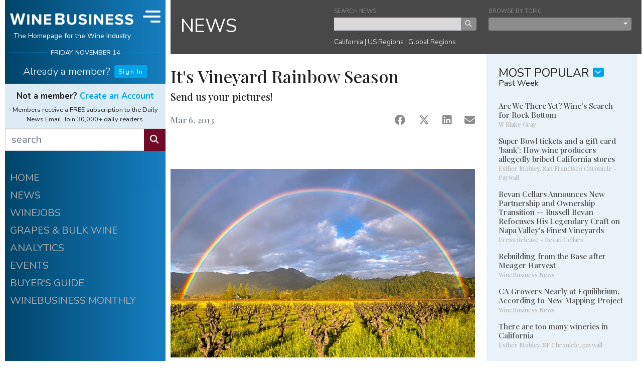

--- FILE ---
content_type: text/html;charset=UTF-8
request_url: https://www.winebusiness.com/news/article/112880
body_size: 18961
content:

<!DOCTYPE html>
<html lang="en">
<head>
  <meta charset="UTF-8">
  <meta name="viewport" content="width=device-width, initial-scale=1.0, minimum-scale=1.0, maximum-scale=1.0, user-scalable=no">
  <title>It&#x27;s Vineyard Rainbow Season</title>
  <meta name="description" content="Send us your pictures!">
  <meta name="keywords" content="wine,news,wine industry,wine jobs,barrels,corks,winery,grapes,wine business,vines,vineyard,viticulture,enology">
  <meta name="robots" content="index,follow">
  <link rel="shortcut icon" href="/includes/img/fav/favicon.ico">
  <link rel="apple-touch-icon" sizes="76x76" href="/includes/img/icon/wb/touch-icon-ipad.png">
  <link rel="apple-touch-icon" sizes="120x120" href="/includes/img/icon/wb/touch-icon-iphone-retina.png">
  <link rel="apple-touch-icon" sizes="152x152" href="/includes/img/icon/wb/touch-icon-ipad-retina.png">
  <link rel="shortcut icon" sizes="196x196" href="/includes/img/icon/wb/touch-icon-android.png">
  <link rel="preconnect" href="https://fonts.googleapis.com">
  <link rel="preconnect" href="https://fonts.gstatic.com" crossorigin>
  <link href="https://fonts.googleapis.com/css2?family=Nunito:ital,wght@0,300;0,400;0,700;1,300;1,400;1,700&family=Playfair+Display:wght@500&display=swap" rel="stylesheet">
  <link rel="stylesheet" href="/includes/css/wb-core.css?v=20240322_1" />
  <meta property="og:title" content="It's Vineyard Rainbow Season"/>
  <meta property="og:image" content="https://www.winebusiness.com/includes/img/wineBusiness_og_1200x630.png"/>
  <meta property="og:image:width" content="1200"/>
  <meta property="og:image:height" content="630"/>
  <meta property="og:description" content="Send us your pictures!"/>
  <link rel="canonical" href="https://www.winebusiness.com/news/article/112880" />
  
  <script async src="https://securepubads.g.doubleclick.net/tag/js/gpt.js"></script>

  <!-- Google Tag Manager -->
<script>(function(w,d,s,l,i){w[l]=w[l]||[];w[l].push({'gtm.start':
new Date().getTime(),event:'gtm.js'});var f=d.getElementsByTagName(s)[0],
j=d.createElement(s),dl=l!='dataLayer'?'&l='+l:'';j.async=true;j.src=
'https://www.googletagmanager.com/gtm.js?id='+i+dl;f.parentNode.insertBefore(j,f);
})(window,document,'script','dataLayer','GTM-M46LBC2');</script>
<!-- End Google Tag Manager -->

</head>

<body id="wb-body">

<!-- Google Tag Manager (noscript) -->
<noscript><iframe src="https://www.googletagmanager.com/ns.html?id=GTM-M46LBC2"
height="0" width="0" style="display:none;visibility:hidden"></iframe></noscript>
<!-- End Google Tag Manager (noscript) -->

<div id="wb-container" class="container-xl">

  <div class="row">

    <div class="col">

      <div class="row">

        <div id="wb-ctrl-col" v-cloak>

          
<div id="wb-ctrl-col-tablet-top" class="col">
  <div id="wb-ctrl-tablet-row-1" class="row">
    <div class="col-6 pr-1 py-2">
      <div class="wb-ctrl-top-head-logo">
        <a href="/"><img src="/includes/img/wb-logo-md-2.png" alt="Wine Business"></a>
      </div>
    </div>
    <div class="col-6 d-flex">
      <div class="align-self-center" style="font-size:.7rem" v-text="tDateStr.toUpperCase()"></div>
    </div>
    <div class="col-12 px-0 d-flex align-items-stretch">
      <div class="flex-grow-1">
        <form action="/search/" method="get">
          <div class="input-group">
            <input type="text" name="q" class="form-control wb-edge" placeholder="search" aria-label="search" aria-describedby="wb-button-search-tab" style="border:0px;" max-length="50" required>
            <div class="input-group-append">
              <button class="btn btn-info wb-edge" type="submit" id="wb-button-search-tab"><i class="fas fa-search"></i></button>
            </div>
          </div>
        </form>
      </div>
      <div class="wb-ctrl-tablet-nav-ham" @click="navToggle">
        <div class="wb-ham-bar1" :class="navOpen ? 'navOpen':'navClosed'"></div>
        <div class="wb-ham-bar2" :class="navOpen ? 'navOpen':'navClosed'"></div>
        <div class="wb-ham-bar3" :class="navOpen ? 'navOpen':'navClosed'"></div>
      </div>
    </div>
  </div>

  <div id="wb-ctrl-tablet-row-2" class="row align-items-center">
    <div class="col-9">
      <div v-if="userInfo.isUser">
        <h6 class="wb-ctrl-top-name font-weight-light"><a id="wb-user-acct-link-tb" class="wb-white" href="javascript:void(0)" style="text-decoration:none;" v-html="'Welcome back ' + userInfo.data.fname + ' <i class=&quot;ml-1 fas fa-user&quot;></i>'"></a></h6>
        <b-popover
          target="wb-user-acct-link-tb"
          triggers="hover click blur"
          placement="bottom"
          ref="popover"
        >
          <template #title>
            <div class="d-flex flex-row my-2">
              <div class="pr-2"><i class="fas fa-user-circle fa-2x"></i></div>
              <div class="pl-2 wb-text-xs">
                <strong>{{userInfo.data.fname}} {{userInfo.data.lname}}</strong><br />
                <span class="text-muted">{{userInfo.data.company}}</span><br />
                <a href="/acct/ua/signin/?rn=edit-details&ru=https%3A%2F%2Fwww.winebusiness.com%2Fnews%2Farticle%2F112880%2F">Account Info</a>
              </div>
            </div>
          </template>
          <div class="py-2 text-center">
            <a href="/acct/ua/signout?ru=https%3A%2F%2Fwww.winebusiness.com%2Fnews%2Farticle%2F112880%2F" v-text="'Sign out'"></a>
           </div>
        </b-popover>
      </div>
      <div class="wb-ctrl-col-opts d-flex flex-row justify-content-start" v-else>
        <div class="pr-3"><h6 class="font-weight-light pt-2" v-text="'Already a member?'"></h6></div>
        <div class="pt-1">
          <a class="btn btn-primary btn-wb-xs" href="/acct/ua/signin/?ru=https%3A%2F%2Fwww.winebusiness.com%2Fnews%2Farticle%2F112880%2F">Sign In</a>
        </div>
      </div>
    </div>
    <div class=" col-9" v-if="userInfo.isUser">
      <div class="wb-ctrl-col-custom-links">
        <div class="flex-fill text-center"><a id="wb-custom-link-1-tb" href="https://www.winebusiness.com/profiles/?ref=wbhome">MY PROFILE</a></div>
        <div class="flex-fill text-center"><a id="wb-custom-link-2-tb" href="https://www.winebusiness.com/usr/acct/activity/winejobs">MY WINEJOBS</a></div>
        <div class="flex-fill text-center"><a id="wb-custom-link-3-tb" href="/newsletters">NEWSLETTERS</a></div>
      </div>
    </div>
    <div class="col-6" v-if="userInfo.isUser">
      
    </div>
    <div class="col-14" v-if="!userInfo.isUser">
      <div style="font-size:.85rem">
        <span class="pr-2 font-weight-bolder">Not a member?  <a href="/acct/ua/register/?ru=https%3A%2F%2Fwww.winebusiness.com%2Fnews%2Farticle%2F112880%2F">Create an Account</a></span><br />
        <span class="font-weight-light">Members receive Daily News Email FREE. Join 30,000+ daily readers.</span>
      </div>
    </div>
  </div>

</div>

<div id="wb-ctrl-top">

  <div class="wb-ctrl-col-opts">
    <div id="wb-ctrl-top-head" class="d-flex">
      <div class="wb-ctrl-top-head-logo flex-grow-1">
        <a href="/"><img src="/includes/img/wb-logo-md-2.png" alt="Wine Business" class="d-block mx-auto"></a>
        <h6 class="text-center">The Homepage for the Wine Industry</h6>
      </div>
      <div class="wb-ctrl-top-head-nav" :class="{'d-lg-none':!isDeskTopNav}" @click="navToggle">
        <div class="wb-ham-bar1" :class="navOpen ? 'navOpen':'navClosed'"></div>
        <div class="wb-ham-bar2" :class="navOpen ? 'navOpen':'navClosed'"></div>
        <div class="wb-ham-bar3" :class="navOpen ? 'navOpen':'navClosed'"></div>
      </div>
    </div>
    <div id="wb-ctrl-top-date" class="wb-h-rule-ctrl-col" v-text="tDateStr.toUpperCase()"></div>
  </div>

  <div id="wb-ctrl-top-custom" class="">
    <div class="mt-3" v-if="userInfo.isUser">
      <h5 class="wb-ctrl-top-name font-weight-light"><a id="wb-user-acct-link" class="wb-white" href="javascript:void(0)" style="text-decoration:none;" v-html="'Welcome back ' + userInfo.data.fname + ' <i class=&quot;ml-1 fas fa-user&quot;></i>'"></a></h5>
      <b-popover
        target="wb-user-acct-link"
        triggers="hover click blur"
        placement="bottom"
        ref="popover"
      >
        <template #title>
          <div class="d-flex flex-row my-2">
            <div class="pr-2"><i class="fas fa-user-circle fa-2x"></i></div>
            <div class="pl-2 wb-text-xs">
              <strong>{{userInfo.data.fname}} {{userInfo.data.lname}}</strong><br />
              <span class="text-muted">{{userInfo.data.company}}</span><br />
              <a href="/acct/ua/signin/?rn=edit-details&ru=https%3A%2F%2Fwww.winebusiness.com%2Fnews%2Farticle%2F112880%2F">Account Info</a>
            </div>
          </div>
        </template>
        <div class="py-2 text-center">
          <a href="/acct/ua/signout?ru=https%3A%2F%2Fwww.winebusiness.com%2Fnews%2Farticle%2F112880%2F" v-text="'Sign out'"></a>
        </div>
      </b-popover>
    </div>
    <div class="mt-2 mb-0 mb-lg-1 wb-ctrl-col-opts d-flex flex-row justify-content-center"  v-if="!userInfo.isUser">
      <div class="pr-2"><h5 class="font-weight-light pt-2" v-text="'Already a member?'"></h5></div>
      <div class="pt-1">
        <a class="btn btn-primary btn-wb-xs" href="/acct/ua/signin/?ru=https%3A%2F%2Fwww.winebusiness.com%2Fnews%2Farticle%2F112880%2F">Sign In</a>
      </div>
    </div>
  </div>

  <div class="d-none d-lg-block">
    <div class="wb-ctrl-top-custom-2-block">
      <div id="wb-ctrl-top-custom-2" v-if="userInfo.isUser">
        <div v-html="weatherCurrentObs"></div>
        <b-tooltip target="wb-weather-link-1" custom-class="wb-text-xs" placement="bottom"><slot>Change vineyard location &amp; view forecast.</slot></b-tooltip>
        <div class="wb-ctrl-col-custom-links">
          <div class="flex-fill text-center"><a id="wb-custom-link-1" href="https://www.winebusiness.com/profiles/?ref=wbhome">MY PROFILE</a></div>
          <b-tooltip target="wb-custom-link-1" custom-class="wb-text-xs" placement="bottom"><slot>View or Edit your<br />WineBusiness Profile.</slot></b-tooltip>
          <div class="flex-fill text-center"><a id="wb-custom-link-2" href="https://www.winebusiness.com/usr/acct/activity/winejobs">MY WINEJOBS</a></div>
          <b-tooltip target="wb-custom-link-2" custom-class="wb-text-xs" placement="bottom"><slot>Looking for a job?<br />View your Winejobs activity.</slot></b-tooltip>
          <div class="flex-fill text-center"><a id="wb-custom-link-3" href="/newsletters">NEWSLETTERS</a></div>
          <b-tooltip target="wb-custom-link-3" custom-class="wb-text-xs" placement="bottom"><slot>Manage your subscriptions.</slot></b-tooltip>
        </div>
      </div>
      <div class="wb-ctrl-top-custom-2-promo" v-else>
        <h6 class="text-center mb-2 font-weight-bolder">Not a member?  <a href="/acct/ua/register/?ru=https%3A%2F%2Fwww.winebusiness.com%2Fnews%2Farticle%2F112880%2F">Create an Account</a></h6>
        <div class="text-center">Members receive a FREE subscription to the Daily News Email. Join 30,000+ daily readers.</div>
      </div>
    </div>
    <form action="/search/" method="get">
    <div id="wb-ctrl-top-search" class="input-group">
      <input type="text" name="q" class="form-control wb-edge" placeholder="search" aria-label="search" aria-describedby="button-search" max-length="50" required>
      <div class="input-group-append">
        <button class="btn btn-info wb-edge" type="submit" id="wb-button-search"><i class="fas fa-search"></i></button>
      </div>
    </div>
    </form>
  </div>

</div>

<div id="wb-ctrl-col-nav" :style="[navStyleObj]" :class="navOpen ? 'navOpen':'navClosed'">

  <div class="d-block d-sm-none">
    <div class="wb-ctrl-top-custom-2-block">
      <div id="wb-ctrl-top-custom-2-mobile" v-if="userInfo.isUser">
        <div v-html="weatherCurrentObs"></div>
        <div class="wb-ctrl-col-custom-links">
          <div class="flex-fill text-center"><a id="wb-custom-link-1-mb" href="https://www.winebusiness.com/profiles/?ref=wbhome">MY PROFILE</a></div>
          <div class="flex-fill text-center"><a id="wb-custom-link-2-mb" href="https://www.winebusiness.com/usr/acct/activity/winejobs">MY WINEJOBS</a></div>
          <div class="flex-fill text-center"><a id="wb-custom-link-3-mb" href="/newsletters">NEWSLETTERS</a></div>
        </div>
      </div>
      <div class="wb-ctrl-top-custom-2-promo" v-else>
        <h6 class="text-center mb-2 font-weight-bolder">Not a member?  <a href="/acct/ua/register/?ru=https%3A%2F%2Fwww.winebusiness.com%2Fnews%2Farticle%2F112880%2F">Create an Account</a></h6>
        <div class="text-center">Members receive a FREE subscription to the Daily News Email. Join 30,000+ daily readers.</div>
      </div>
    </div>
    <div id="wb-ctrl-top-search-mobile">
      <form action="/search/" method="get">
      <div class="input-group">
        <input type="text" name="q" class="form-control wb-edge" placeholder="search" aria-label="search" aria-describedby="wb-button-search-mobile" max-length="50" required>
        <div class="input-group-append">
          <button class="btn btn-info wb-edge" type="submit" id="wb-button-search-mobile"><i class="fas fa-search"></i></button>
        </div>
      </div>
      </form>
    </div>
  </div>

  <div class="pt-3 wb-ctrl-col-opts wb-ctrl-col-nav-items">
    <a href="/">HOME</a>
    <a href="/news">NEWS</a>
    <a href="/classifieds/winejobs">WINEJOBS</a>
    <a href="/classifieds/grapesbulkwine">GRAPES &amp; BULK WINE</a>
    <a href="https://winebusinessanalytics.com/">ANALYTICS</a>
    <a href="/events/">EVENTS</a>
    <a href="https://winebusinessanalytics.com/buyersguide/">BUYER'S GUIDE</a>
    <a href="/wbm">WINEBUSINESS MONTHLY</a>
  </div>

  <div class="mx-auto pt-5">
    <a href="/calculator/winemaking/"><img src="/includes/img/wm_calc.png" alt="Winemaking Calculators" style="width:100%;"></a>
  </div>

  
    <div class="pt-5 mx-auto wb-ctrl-col-opts text-center">
      <a href="/wbm/"><img src="/content/image/publicationissuecovers/wbm_cover_2025-11-1.jpg" alt="Wine Business Monthly Nov 1, 2025 Issue" style="width:300px;"></a>
      <div class="pt-3 text-center">
        <h6 class="mb-1 font-weight-bold">WINEBUSINESS MONTHLY</h6>
        <p class="mb-2 small font-weight-lighter wb-line-height-base">The Industry's Leading Publication for Wineries and Growers</p>
        <div class="mt-2 small font-weight-bold"><a href="/subscribe/wbm/?ref=wb_l_col">SUBSCRIBE/RENEW</a> | <a href="/company/mediakit/">ADVERTISE</a></div>
      </div>
    </div>
  

  <div class="py-3"></div>

</div>

<div id="wb-ctrl-col-scroll">

  <div class="wb-ctrl-col-opts wb-ctrl-col-nav-items">
    <a href="/">HOME</a>
    <a href="/news">NEWS</a>
    <a href="/classifieds/winejobs">WINEJOBS</a>
    <a href="/classifieds/grapesbulkwine">GRAPES &amp; BULK WINE</a>
    <a href="https://winebusinessanalytics.com/">ANALYTICS</a>
    <a href="/events/">EVENTS</a>
    <a href="https://winebusinessanalytics.com/buyersguide/">BUYER'S GUIDE</a>
    <a href="/wbm">WINEBUSINESS MONTHLY</a>
  </div>

  <div class="pt-5 wb-ctrl-col-opts">
    <div id="div-wb-ad-0" class="wb-ad-300x250 mx-auto"></div>
  </div>

  
    <div class="pt-5 mx-auto wb-ctrl-col-opts">
      <a href="/wbm/"><img src="/content/image/publicationissuecovers/wbm_cover_2025-11-1.jpg" alt="Wine Business Monthly Nov 1, 2025 Issue" style="width:300px;"></a>
      <div class="pt-3 text-center">
        <h6 class="mb-1 font-weight-bold">WINEBUSINESS MONTHLY</h6>
        <p class="mb-2 small font-weight-lighter wb-line-height-base">The Industry's Leading Publication for Wineries and Growers</p>
        <div class="mt-2 small font-weight-bold"><a href="/subscribe/wbm/?ref=wb_l_col">SUBSCRIBE/RENEW</a> | <a href="/company/mediakit/">ADVERTISE</a></div>
      </div>
    </div>
  

  <div class="mx-auto pt-5">
    <a href="/calculator/winemaking/"><img src="/includes/img/wm_calc.png" alt="Winemaking Calculators"></a>
  </div>

  <div class=" pb-3"></div>

</div>

<div id="wb-ctrl-col-sticky">
  <div id="div-wb-ad-1" class="wb-ad-300x250 mt-3 mx-auto"></div>
</div>

        </div>

        <div class="col" id="wb-col-content" v-cloak>

          

<div class="wb-sub-nav-block-container">
  <div class="wb-sub-nav-block">
    <div class="wb-sub-nav-block-title"><h3 class="mb-0"><a href="/news/" class="wb-white">NEWS</a></h3></div>
    <div class="wb-sub-nav-block-content">
      <div class="form-group mb-2" style="width:48%;">
        <form action="/search/" method="get">
        <label for="i_search_news" class="text-secondary wb-text-xxs mb-0">SEARCH NEWS</label>
        <div class="input-group">
          <input id="i_search_news" name="q" type="text" placeholder="" value="" class="form-control-xs wb-edge" aria-label="keyword search news" max-length="50" required>
          <div class="input-group-append">
            <button class="btn btn-xs btn-secondary" type="submit"><i class="fas fa-search"></i></button>
          </div>
        </div>
        <input type="hidden" name="hq" value="more:wbnews" />
        </form>
      </div>
      <div class="form-group mb-2" style="width:48%;">
        <label class="text-secondary wb-text-xxs mb-0">BROWSE BY TOPIC</label>
        <b-dropdown block split variant="secondary" size="xs" menu-class="pb-2 mt-1 wb-bg-c-a">
          <template #button-content>
            
              <div class="d-none">select news topic</div>
            
          </template>
          <b-dropdown-item href="/news/" class="wb-dropdown-item">News Archive</b-dropdown-item>
          <b-dropdown-item href="/news/newreleases/" class="wb-dropdown-item">New Releases</b-dropdown-item>
          <b-dropdown-item href="/news/distributor/" class="wb-dropdown-item">Distributor News</b-dropdown-item>
          <b-dropdown-item href="/news/people/" class="wb-dropdown-item">People News</b-dropdown-item>
          
          <b-dropdown-item href="/news/vendor/" class="wb-dropdown-item">Vendor News</b-dropdown-item>
        </b-dropdown>
      </div>
      <div class="wb-sub-nav-link-block font-weight-light">
        <a href="/news/region/44" class="wb-white">California</a> |
        <a href="/news/region/115" class="wb-white">US Regions</a> |
        <a href="/news/region/114" class="wb-white">Global Regions</a>
      </div>
    </div>
  </div>
</div>


<style>
  .article-img-figure{
    border: 0px;
    padding:0px;
    margin:0px;
  }
  .article-img-figure figcaption{
    padding:5px;
  }
</style>
<div class="row">
  <div class="col-sm-14 col-md-16 pr-md-0 pr-lg-3 pr-xl-0">
    <div class="row">
      <div class="col">
        
        <div class="row" v-for="(article,$index) in aArticles">
          <div class="col">
            <div class="row">
              <div class="col wb-article-col">
                <article>
                  <figure v-if="article.lgFileUrl.length > 0" class="article-img-figure">
                    <img :src="article.lgFileUrl" :alt="article.imgDesc" class="article-img">
                    <figcaption v-if="article.imgCaption.length > 0" v-text="article.imgCaption"></figcaption>
                  </figure>
                  <img v-else-if="article.imgFileCustom != null && article.imgFileCustom.length > 0" :src="article.imgFileCustom" class="article-img-custom">
                  <div class="wb-article-col-inner">
                    <h6 class="font-wb-alt text-muted" v-if="article.isPressRelease === 1" v-text="'Press Release'"></h6>
                    <h3 class="font-wb-alt" v-text="article.title"></h3>
                    <h5 class="font-wb-alt" v-text="article.subtitle"></h5>
                    
                    <h6 class="mb-2 font-wb-alt" v-if="article.author.length > 0">
                      by
                      <span v-if="article.author.toLowerCase().indexOf('press release') === -1"><a :href="baseUrl + '/search/?sort=document-date&q=' + encodeURI(article.author)" v-text="article.author"></a></span>
                      <span v-else v-text="article.author"></span>
                    </h6>
                    <div class=" d-flex justify-content-between mt-4">
                      <div>
                        <h6 class="font-wb-alt text-muted" v-if="article.activeDateStr.length > 0" v-text="article.activeDateStr"></h6>
                        <h6 class="font-wb-alt text-muted" v-else-if="article.articleDateStr != null" v-text="article.articleDateStr"></h6>
                        <h6 class="font-wb-alt text-muted" v-else v-text="article.issueDateStr"></h6>
                      </div>
                      <div class="d-flex justify-content-between" style="width:160px;">
                        <a :href="'https://www.facebook.com/sharer/sharer.php?u=' + encodeURIComponent('https://www.winebusiness.com' + article.urlArticle)" @click="pushArticleShare($index,'facebook')" target="_blank" class="text-secondary"><i class="fab fa-facebook fa-lg"></i></a>
                        <a :href="'https://twitter.com/share?url=' + encodeURIComponent('https://www.winebusiness.com' + article.urlArticle) + '&text=' + encodeURIComponent(article.title) + '&redirect_uri=' + encodeURIComponent('https://www.winebusiness.com' + article.urlArticle)" @click="pushArticleShare($index,'x')" target="_blank" style="" class="text-secondary"><i class="fab fa-x-twitter fa-lg"></i></a>
                        <a :href="'https://www.linkedin.com/sharing/share-offsite/?url=' + encodeURIComponent('https://www.winebusiness.com' + article.urlArticle)" @click="pushArticleShare($index,'linkedIn')" target="_blank" class="text-secondary"><i class="fab fa-linkedin fa-lg"></i></a>
                        <a :href="'mailto:?subject=' + encodeURIComponent(article.title) + '&body=' + encodeURIComponent('I thought you might be interested in this article from WineBusiness Monthly:') + '%0D%0A%0D%0A' + encodeURIComponent('https://www.winebusiness.com' + article.urlArticle)" @click="pushArticleShare($index,'email')" target="_blank" style="" class="text-secondary"><i class="fas fa-envelope fa-lg"></i></a>
                      </div>
                    </div>
                    <div>
                      <div id="div-wb-ad-6" class="d-block d-sm-none wb-ad-300x250 mx-auto mt-5"></div>
                    </div>
                    <div v-if="article.HTMLObject.length > 0" class="mt-5 pt-4">
                      <div class="wb-video-container">
                        <iframe :src="article.HTMLObject" frameborder="0" allow="accelerometer; autoplay; clipboard-write; encrypted-media; gyroscope; picture-in-picture" allowfullscreen></iframe>
                      </div>
                    </div>
                    <div class="mt-5 pt-sm-2 pt-lg-4 mb-0 mb-lg-5" v-html="article.body"></div>
                  </div>
                </article>
              </div>
            </div>
            <div class="row" v-if="article.wbProperty && article.wbProperty == 'Compensation/Salary'">
              <div class="col">
                <div class="mt-4 mt-sm-0 mb-4 mx-auto p-3" style="max-width:400px; border:1px solid #000;">
                  <div class="text-center">
                    <h4 style="padding: 0 10px;color:#c29130;" >
                      <strong>Winejobs<small>.com</small> CompTracker</strong>
                    </h4>
                    <p style="padding: 0 10px;" class="small">
                      The <strong>Winejobs<small>.com</small> CompTracker</strong> provides compensation reports for 100+ winery jobs.
                    </p>
                    <div style="margin:10px 10px 5px 10px;font-size:.95rem">See the comp report for your job:</div>
                      <a href="https://comptracker.winebusiness.com/app/" class="btn btn-sm btn-warning" style="background-color:#c29130;border-color:#c29130;white-space: normal;">Winejobs<small>.com</small> CompTracker</a>
                    </div>
                </div>
              </div>
            </div>
            <div class="row d-block d-lg-none">
              <div class="col">
                  <div id="div-wb-ad-4" class="wb-ad-300x250 mx-auto my-5"></div>
              </div>
            </div>
            <div class="row" v-if="article.authorbio.length > 0">
              <div class="col">
                <div class="wb-bg-1 small font-italic px-4 pt-4 pb-2 mt-2 mb-5">
                  <h5 class="mb-4" v-if="article.authorbio.length > 0" v-text="article.authortitle"></h5>
                  <div  v-html="article.authorbio"></div>
                </div>
              </div>
            </div>
            <div class="row">
              <div class="col">
                <div v-if="objEntityData.aEntities.length > 0" class="mb-5 mb-sm-1">
                  <h4 class="font-wb-alt text-muted mb-4">Companies mentioned in this article:</h4>
                  <div class="py-3 text-break wb-text-color-2" v-for="e in objEntityData.aEntities">
                    <h4 class="mb-0 font-weight-bolder" v-text="e.companyname"></h4>
                    <div class="small" v-if="e.city.length > 0">
                      {{e.city}}, {{e.state}} <span v-if="e.country.length > 0 && e.country !== 'USA'" v-text="e.country"></span>
                    </div>
                    <div class="small" v-if="e.website.length > 0"><a :href="'https://' + e.website" v-text="e.website"></a></div>
                    <div class="small text-muted mt-2" v-if="e.introtext">
                      <span v-text="e.introtext"></span>
                      <span v-if="e.isBuyersGuid != 0" class="pl-2">
                        <a :href="'http://www.winesandvines.com/buyersguide/gotolisting.html?id=' + e.entityId + '&amp;eid=' + e.entityId">learn more</a>
                      </span>
                    </div>
                    <div v-if="aEntityWithData.indexOf(e.entityId) >= 0" class="my-3 wb-text-xs">
                      <div class="my-2 font-wb-alt font-weight-bolder">More from {{e.companyname}}</div>
                      <div v-for="r in objEntityData.aEntityData">
                        <div v-if="r.entityid === e.entityId" class="mb-2">
                          <div class="font-wb-alt"><a :href="baseUrl + r.urlNewsArticle" v-text="r.title"></a></div>
                          <span v-text="r.publication"></span> &ndash;
                          <span v-text="r.articleDateStr"></span>
                        </div>
                      </div>
                    </div>
                  </div>
                </div>
              </div>
            </div>
          </div>
        </div>
      </div>
    </div>
  </div>
  <div class="col-sm-10 col-md-8 wb-block-col-right mb-0 mb-sm-4" data-nosnippet>
    

  

<div class="wb-block-col-right-item mb-4 mb-sm-2">
  <div class="wb-bg-2 pt-4 pb-4 pb-sm-2 px-4 mb-2 mb-sm-4">
    <div class="mb-4">
      <div class="d-flex justify-content-start mt-3 mt-sm-0">
        <div class="pr-2"><h4 class="mb-0">MOST POPULAR</h4></div>
        <div>
          <b-dropdown class="pb-2" menu-class="pb-3 mt-1 wb-dropdown-under" offset="20" size="sm" variant="wb-std-square-xs" right no-caret no-flip>
            <template #button-content>
              <i class="fas fa-chevron-down"></i>
            </template>
            <b-dropdown-item  v-for="heading in objMostPopularNews.aHeadings" href="javascript:void(0)" @click="setMostPopularNews(heading.key)" class="wb-dropdown-item">{{ heading.val }}</b-dropdown-item>
          </b-dropdown>
        </div>
      </div>
      <div class="small mt-n2" v-text="headingMostPopularNews"></div>
    </div>
    <div class="wb-news-item-content" v-for="(newsLink,$indx) in aMostPopularNews">
      <h6 :id="'news-title-featured-' + newsLink.dataId" class="wb-news-header mb-0"><a :href="baseUrl + '/news/link/' + newsLink.dataId">{{newsLink.title}}</a><br /><small>{{newsLink.subtitle}}</small></h6>
      <b-popover v-if="newsLink.summary != null" :target="'news-title-featured-' + newsLink.dataId" triggers="hover" placement="bottom" custom-class="wb-news-link-popover d-none d-lg-block" title="Summary">{{ newsLink.summary }}</b-popover>
    </div>
  </div>
</div>
    <div class="wb-block-col-right-item mt-2 mt-sm-0 mb-4">
      <div id="div-wb-ad-3" class="wb-ad-300x250 mx-auto"></div>
    </div>
    <div v-if="aArticles.length > 0 && aArticles[0].wbProperty && aArticles[0].wbProperty == 'Compensation/Salary'" class="wb-block-col-right-item mt-2 mt-sm-0 mb-4 p-3" style="border:1px solid #000">
      <div class="text-center">
        <h4 style="padding: 0 10px;color:#c29130;" >
          <strong>Winejobs<small>.com</small> CompTracker</strong>
        </h4>
        <p style="padding: 0 10px;" class="small">
          The <strong>Winejobs<small>.com</small> CompTracker</strong> provides compensation reports for 100+ winery jobs.
        </p>
        <div style="margin:10px 10px 5px 10px;font-size:.95rem">See the comp report for your job:</div>
        <a href="https://comptracker.winebusiness.com/app/" class="btn btn-sm btn-warning" style="background-color:#c29130;border-color:#c29130;white-space: normal;">Winejobs<small>.com</small> CompTracker</a>
      </div>
    </div>
    <div class="wb-block-col-right-item mb-4" data-nosnippet>
  <div class="wb-wj-col">
    <div class="d-flex justify-content-center mt-3 mt-sm-0">
      <div class="pr-2"><h3 class="text-center mb-0">WINEJOBS</h3></div>
      <div class="pt-1">
        <b-dropdown  menu-class="pb-3 mt-2 wb-dropdown-under"  offset="27" size="sm" variant="wb-alt-square" right no-caret no-flip>
          <template #button-content>
            <i class="fas fa-chevron-down"></i>
          </template>
          <b-dropdown-header>Employers</b-dropdown-header>
          <b-dropdown-item href="https://secure.winebusiness.com/classifieds/winejobs/" class="wb-dropdown-item">Post or Edit a Job</b-dropdown-item>
          <b-dropdown-item href="https://secure.winebusiness.com/classifieds/winejobs/" class="wb-dropdown-item">Review Your Job Applications</b-dropdown-item>
          <b-dropdown-item href="/subscribe/hr/" class="wb-dropdown-item">Receive HR Monthly Newsletter</b-dropdown-item>
          <b-dropdown-divider></b-dropdown-divider>
          <b-dropdown-header>Job Seekers</b-dropdown-header>
          <b-dropdown-item href="/classifieds/winejobs/" class="wb-dropdown-item">Search Job Listings</b-dropdown-item>
          <b-dropdown-item href="/subscribe/wj/" class="wb-dropdown-item">Receive New Listings via Email</b-dropdown-item>
          <b-dropdown-item href="/profiles/" class="wb-dropdown-item">Create or Edit Your Profile</b-dropdown-item>
          <b-dropdown-item href="/usr/acct/activity/winejobs" class="wb-dropdown-item">Go to My Winejobs Account</b-dropdown-item>
        </b-dropdown>
      </div>
    </div>
    <div class="text-center small">
      <strong>Most Recent</strong>
      <div class="small" v-if="aWinejobs.length > 0" v-text=""><a href="/classifieds/winejobs" class="wb-white" v-text="'View all ' + aWinejobs[0].totalCount + ' Jobs'"></a></div>
    </div>
    <hr class="wb-hr-white mb-4">
    <div v-for="wj in aWinejobs" class="small mb-3">
      <div :class="wj.nocapsfirst === null ? 'text-capitalize':''">
        <div class="text-nowrap text-truncate"><a class="wb-white" :href="'/classifieds/winejobs/?go=listing&listingid=' + wj.listingId + '&ref=wb.home'"><span v-if="wj.nocapsfirst === null">{{wj.title.toLowerCase()}}<span v-if="wj.company && wj.company.length > 0">, {{wj.company.toLowerCase()}}</span></span><span v-else>{{wj.title}}<span v-if="wj.company && wj.company.length > 0">, {{wj.company}}</span></span></a></div>
        <div class="small font-italic text-nowrap text-truncate"><span class="text-lowercase">{{wj.dateString}}</span> | {{wj.locCity.toLowerCase()}}, {{wj.locState.toLowerCase()}}</div>
      </div>
    </div>
    <div class="d-flex justify-content-around mt-4 mb-3">
      <div><a class="btn btn-wb-xs btn-wb-alt" href="/classifieds/winejobs/?ref=wb.home">ALL LISTINGS</a></div>
      <div><a class="btn btn-wb-xs btn-wb-alt" href="https://secure.winebusiness.com/classifieds/winejobs/">POST A JOB</a></div>
    </div>
  </div>
</div>
    <div class="wb-block-col-right-sticky">
      <div id="div-wb-ad-2" class="wb-ad-300x250 mx-auto"></div>
      <div id="div-wb-ad-5" class="d-none d-sm-block d-lg-none wb-ad-300x250 mx-auto mt-4"></div>
    </div>
  </div>
</div>
<div class="row">
  <div class="col mb-0 mb-sm-5 pb-4"></div>

</div>



        </div>

      </div>

    </div>

  </div>

  <div class="row">
    <div id="wb-footer-div" class="col wb-footer d-none">
      <div class="text-center text-uppercase pb-3">
        <a class="wb-footer-link-item" href="/wbm/">WineBusiness Monthly</a>
        <a class="wb-footer-link-item" href="/classifieds/winejobs/?ref=wb_footer">Winejobs</a>
        <a class="wb-footer-link-item" href="https://winebusinessanalytics.com/">WineBusiness Analytics</a>
        <a class="wb-footer-link-item" href="/subscribe/dne/?ref=wb_footer">Daily News Email</a>
        <a class="wb-footer-link-item" href="/newsletters">Newsletters</a>
        <a class="wb-footer-link-item" href="http://gfawine.com/">Gomberg Fredrikson</a>
      </div>
      <div class="text-center">
        <a class="wb-white" href="https://www.winebusiness.com"><img src="/includes/img/wb-logo-md-2.png" alt="Wine Business"></a>
      </div>
      <div class="text-center pb-2">
        <h6>The Homepage for the Wine Industry</h6>
      </div>
      <div class="text-center pb-2">
        <a class="wb-white d-inline-block display-4 pr-4" href="https://x.com/WineBusiness"><i class="fab fa-square-x-twitter"></i></a>
        <a class="wb-white d-inline-block display-4 pr-4" href="https://www.instagram.com/winebusinessmonthly/"><i class="fab fa-instagram-square"></i></a>
        <a class="wb-white d-inline-block display-4" href="https://www.linkedin.com/company/wine-business-monthly/home"><i class="fab fa-linkedin"></i></a>
      </div>
      <div class="text-center text-uppercase">
        
        <a class="wb-footer-link-item" href="/company/contactUs">Contact Us</a>
        <a class="wb-footer-link-item" href="/company/aboutUs">About Us</a>
        <a class="wb-footer-link-item" href="/company/privacy">Privacy</a>
        <a class="wb-footer-link-item" href="/company/termsOfUse">Terms</a>
        <a class="wb-footer-link-item" href="/company/mediaKit">Media Kit</a>
        
      </div>
    </div>
  </div>

</div>


<script type="application/json" id="jsonWBAds">{"wbTopic":"vyd","wbAdPeriod":1,"wbAdSlotsArray":[{"divId":"div-wb-ad-0","aType":["desktop"],"slotName":"/1191585/news_slot_3","sizeArray":[300,250]},{"divId":"div-wb-ad-1","aType":["desktop"],"slotName":"/1191585/news_slot_4","sizeArray":[300,250]},{"divId":"div-wb-ad-2","aType":["desktop","mobile","tablet"],"slotName":"/1191585/news_slot_1","sizeArray":[300,250]},{"divId":"div-wb-ad-3","aType":["desktop","mobile","tablet"],"slotName":"/1191585/news_slot_2","sizeArray":[300,250]},{"divId":"div-wb-ad-4","aType":["mobile","tablet"],"slotName":"/1191585/news_slot_3","sizeArray":[300,250]},{"divId":"div-wb-ad-5","aType":["tablet"],"slotName":"/1191585/news_slot_4","sizeArray":[300,250]},{"divId":"div-wb-ad-6","aType":["mobile"],"slotName":"/1191585/news_slot_4","sizeArray":[300,250]}]}</script>

<script src="/includes/js/wb/gpt/wb-gpt-config-0.3.min.js"></script>



<script src="/includes/js/vanilla/browser-detector.js"></script>

<script src="/includes/js/axios/axios.0.19.1.min.js"></script>
<script src="/includes/js/vue/2.6.14/vue.min.js"></script>

<script src="/includes/js/popper/1.16.1/popper.min.js"></script>
<script src="/includes/js/bootstrap-vue/2.21.2/bootstrap-vue.min.js"></script>

<script type="application/json" id="jsonUserData">{}</script>
<script type="application/json" id="jsonWeatherCurrentObs">"<div class=\"wb-ctrl-top-weather-container\" xmlns:fn=\"http://www.w3.org/2005/02/xpath-functions\" xmlns=\"http://www.w3.org/1999/xhtml\">\r\n    <div class=\"wb-ctrl-top-weather-col-1\">\r\n        <div class=\"wb-ctrl-top-weather-title\">\r\n            <a id=\"wb-weather-link-1\" href=\"/weather/\" style=\"text-decoration:none;\">Vineyard Weather</a>\r\n        </div>\r\n        <div class=\"wb-ctrl-top-weather-loc text-truncate\">\r\n            <a href=\"/weather/\" class=\"wb-white\">Napa/Oakville</a>\r\n        </div>\r\n    </div>\r\n    <div class=\"wb-ctrl-top-weather-col-2\">\r\n        <div>\r\n            <h4 class=\"m-0\">55&deg;</h4>\r\n            <div class=\"wb-ctrl-top-weather-desc text-truncate\">Partly Cloudy</div>\r\n        </div>\r\n    </div>\r\n    <div>\r\n        <img src=\"/img/weather/fcicons/nsct.png\" class=\"wb-ctrl-top-weather-img rounded\">\r\n    </div>\r\n</div>\r\n"</script>


<script type="application/javascript">
  var _isDeskTopNavPage = true
  var _baseUrlApi = '/api'
  
  var _DateStr = 'Friday, November 14'
</script>

<script src="/includes/js/wb/views/wb-ctrl-col-v1.2.0.min.js"></script>




<script type="application/json" id="jsonArticle">{"authorbio":"","activeDateStr":"Mar 6, 2013","dataTypeId":36,"issueLaunchDate":"January, 01 2013 00:00:00 -0800","dataType":"Blog Entry","imgDesc":"","region":"Napa & Sonoma","issueDateGA":"2013-01-01","subtitle":"Send us your pictures!","HTMLObject":"","section":"Blog Entry","publicationIssueId":5867,"urlArticle":"/news/article/112880","issueDateStr":"Jan 1, 2013","custom3":"","wbTopic":"vyd","wbProperty":"Vendor News / Product Reviews / Information - Vineyard","publication":"Wine Business Blog","isPressRelease":"","lgFileUrl":"","publicationId":15,"issuedate":"January, 01 2013 00:00:00 -0800","activedate":"March, 06 2013 16:46:00 -0800","imgCaption":"","dataId":112880,"wbCategory":"Vendor News / Product Reviews / Information - Vineyard","author":"","publicationSectionTypeId":8,"title":"It's Vineyard Rainbow Season","body":"<p><img src=\"/content/image/wb/WCT120-2-1.jpg\" width=\"650\" height=\"402\" alt=\"\" /></p>\r\n<p>Pictured is a fine art photograph by Elizabeth Carmel of a rainbow over vineyards and wild mustard flowers in the Napa Valley (available at the Carmel Gallery).</p>","authortitle":""}</script>
<script type="application/json" id="jsonExtraData">{"isWBID":false,"WBID":"","userId":"","userStatus":"not logged-in"}</script>

<script type="application/json" id="jsonEntityData">{"aEntities":[],"aEntityData":[],"dataId":112880}</script>

<script type="application/json" id="jsonMostPopular">{"objNews":{"aMDay":[{"issueDateStr":"Oct 29, 2025","publicationId":3,"dataId":309912,"subtitle":"WineBusiness News","title":"Canada Ships 50 Million Gallons of Fake Wine to the U.S. Annually","summary":"Legal loophole/tax-avoidance scheme hurts California growers. California, Washington and Oregon are out of the wine business in Canada. They were taken off the shelves because of President Trump's trade war. Yet becuase of a series of past trade agreements, more than fifty million gallons of quote, \"Canadian wine\" is shipped into the U.S. each year that isn't made with grapes -- it's made with grain alcohol at a cost of $1.08 a gallon.","requestCount":3437},{"issueDateStr":"Oct 24, 2025","publicationId":3,"dataId":309779,"subtitle":"Napa Register, paywall","title":"Napa Valley's Stanly Ranch Auberge resort faces $230 million default","summary":"Owners of the Stanly Ranch, an Auberge resort in south Napa, are facing a $230 million foreclosure. They have 90 days to correct it.","requestCount":3092},{"issueDateStr":"Oct 16, 2025","publicationId":3,"dataId":309395,"subtitle":"WineBusiness News","title":"Gallo Introduces Single Serve 200 mL Tetra Packs","summary":"\"The 200mL Tetra is more than just a new format--it's a catalyst for new occasions, new consumers, and new opportunities for our retail and on-premise customers.\"","requestCount":3005},{"issueDateStr":"Nov 3, 2025","publicationId":3,"dataId":310077,"subtitle":"WineBusiness Monthly","title":"2025 WINE INDUSTRY LEADERS","summary":"","requestCount":2939},{"issueDateStr":"Oct 14, 2025","publicationId":3,"dataId":309237,"subtitle":"dailymail.co.uk","title":"Michelin Will Now Judge Winemakers with New Guide that Will 'Conquer the World'","summary":"It already owns the Wine Advocate, a review system founded by Robert Parker, previously hailed the world's most influential critic - but the new system will either build on this or expand it, being touted as being a 'powerful' new contender.","requestCount":2709},{"issueDateStr":"Oct 27, 2025","publicationId":3,"dataId":309805,"subtitle":"Christine Komons","title":"How Clif Family Winery Grew Membership 15% by Ditching the Traditional Wine Club","summary":"'The question isn't whether subscription makes sense anymore. It's how to actually make the transition without disrupting everything you've built.'","requestCount":2674}],"aYDay":[{"issueDateStr":"Nov 13, 2025","publicationId":3,"dataId":310526,"subtitle":"Esther Mobley, SF Chronicle, paywall","title":"There are too many wineries in California","summary":"'California has too many wineries. The state is home to 4,864 of them as of Jan. 2025, according to data from WineBusiness Analytics. That's a nearly 47% increase since 2010To many consumers, ... California wineries have become a homogenous blur, a sea of brands that aren't meaningfully distinct from each other; not enough have a memorable story or a singular product.'","requestCount":808},{"issueDateStr":"Nov 13, 2025","publicationId":3,"dataId":310521,"subtitle":"WineBusiness News","title":"Financial Experts Stress the Importance of a Unified Voice for Wine","summary":"\"When we only trap ourselves into thinking we're in the wine business, then we're only in the wine business.\"","requestCount":799},{"issueDateStr":"Nov 13, 2025","publicationId":3,"dataId":310531,"subtitle":"thehill","title":"Hemp-derived THC drinks, edibles could soon disappear because of shutdown bill","summary":"Popular THC-infused drinks and edibles may disappear from store shelves in the next year as Congress is on the verge of passing a ban on nearly all hemp-derived THC, or tetrahydrocannabinol, products.","requestCount":538},{"issueDateStr":"Nov 13, 2025","publicationId":3,"dataId":310489,"subtitle":"Press Release","title":"L'Ecole No 41 appoints David Rosenthal as Director of Winemaking","summary":"Before launching his consultancy, he spent 22 years in various roles at Chateau Ste. Michelle, culminating as Head White Winemaker. He has also worked with top wineries in Australia, New Zealand, Napa Valley, and Oregon's Willamette Valley.","requestCount":385},{"issueDateStr":"Nov 13, 2025","publicationId":3,"dataId":310508,"subtitle":"Mary Orlin","title":"Two Feet in at the Natural Wine Incubator","summary":"Here at the Richmond Wine Collective, an incubator for natural winemaking, members are exploring principles of minimal intervention in the age-old process of turning grapes into wines. They prioritize organically or biodynamically grown grapes and wild yeast fermentations, skip additives and filtering, and minimize the use of sulfur.","requestCount":230},{"issueDateStr":"Nov 13, 2025","publicationId":3,"dataId":310524,"subtitle":"falstaff.co","title":"Largest Moët & Chandon Champagne Bar In Europe To Open At Harrods","summary":"The centrepiece is a bold, hand-crafted 21m x 5m gold chandelier that forms an arch referencing those of the Maison's wine cellars. The intimate 34-seat bar will offer a full range of Moët & Chandon Champagnes, from the iconic Moët Impérial, Rosé Impérial and Ice Impérial trio, to the current Moët & Chandon Grand Vintage 2013 and Grand Vintage Rosé 2013 releases.","requestCount":226}],"aWDay":[{"issueDateStr":"Nov 10, 2025","publicationId":3,"dataId":310335,"subtitle":"W Blake Gray","title":"Are We There Yet? Wine's Search for Rock Bottom","summary":"Jeff Bitter, Rob McMillan, Jon Moramarco and Dale Stratton had slightly different takes, ranging from \"we're at the bottom\" to \"not this year and probably not next year either\"","requestCount":1893},{"issueDateStr":"Nov 7, 2025","publicationId":3,"dataId":310289,"subtitle":"Esther Mobley, San Francisco Chronicle - Paywall","title":"Super Bowl tickets and a gift card 'bank': How wine producers allegedly bribed California stores","summary":"The wine selection at prominent California stores may have been determined by an intricate system of kickbacks, rather than the recommendations of expert wine buyers, according to a series of charges that federal prosecutors have brought this year. On Wednesday, another person was charged with involvement in the alleged scheme: an Alameda County event planner who, prosecutors said, ordered millions of dollars' worth of gift cards that were used as bribes, then falsified invoices to pay for them. She was the intermediary between the supplier, distributor and retailer, prosecutors allege.","requestCount":1241},{"issueDateStr":"Nov 7, 2025","publicationId":3,"dataId":310261,"subtitle":"Press Release - Bevan Cellars","title":"Bevan Cellars Announces New Partnership and Ownership Transition -- Russell Bevan Refocuses His Legendary Craft on Napa Valley's Finest Vineyards","summary":"Private Equity firm buys out Russell Bevan's ex-wife Victoria De Crescenzo. \"I couldn't be more energized.\" - Russell Bevan","requestCount":1079},{"issueDateStr":"Nov 12, 2025","publicationId":3,"dataId":310471,"subtitle":"WineBusiness News","title":"Rebuilding from the Base after Meager Harvest","summary":"Two respective experts in wine supply and demand provided an abundance of data to kick off the Wine Industry Financial Symposium in Napa, Calif., on Tuesday and while nearly all those numbers described negative trends they sought to strike a positive note. Audra Cooper, partner and director of grape brokerage at Turrentine Brokerage, delivered a stark appraisal of just how small the California winegrape harvest may have been. Based on what she and other brokers have heard from some of their larger winery buyers and grower clients, it's possible the harvest could have been as small as 1.85 million tons.","requestCount":1039},{"issueDateStr":"Nov 7, 2025","publicationId":3,"dataId":310268,"subtitle":"WineBusiness News","title":"CA Growers Nearly at Equilibrium, According to New Mapping Project","summary":"The new mapping tool shows that California's total acreage is about 13% lower than NASS reported. This being the first year of the project, vineyard owners are encouraged to utilize the map's suggestive correction feature.","requestCount":865},{"issueDateStr":"Nov 13, 2025","publicationId":3,"dataId":310526,"subtitle":"Esther Mobley, SF Chronicle, paywall","title":"There are too many wineries in California","summary":"'California has too many wineries. The state is home to 4,864 of them as of Jan. 2025, according to data from WineBusiness Analytics. That's a nearly 47% increase since 2010To many consumers, ... California wineries have become a homogenous blur, a sea of brands that aren't meaningfully distinct from each other; not enough have a memorable story or a singular product.'","requestCount":808}]},"aHeadings":[{"key":"aYDay","val":"Yesterday"},{"key":"aWDay","val":"Past Week"},{"key":"aMDay","val":"Past Month"}]}</script>

<script type="application/json" id="jsonWinejobs">[{"listingId":299557,"title":"Hospitality Support - DAOU","company":"Treasury Wine Estates Global","activeDate":"2025-11-13T18:28:38.223","dateString":"yesterday at 6:28PM","nocapsfirst":null,"locCity":"Paso Robles","locState":"CA","country":"USA","totalCount":439,"rowNum":1},{"listingId":299556,"title":"Hospitality Manager","company":"Treasury Wine Estates Global","activeDate":"2025-11-13T18:28:37.037","dateString":"yesterday at 6:28PM","nocapsfirst":null,"locCity":"Paso Robles","locState":"CA","country":"USA","totalCount":439,"rowNum":2},{"listingId":299555,"title":"Administrative Coordinator","company":"Napa Valley Grapegrowers","activeDate":"2025-11-13T17:18:29.930","dateString":"yesterday at 5:18PM","nocapsfirst":null,"locCity":"Napa","locState":"CA","country":"USA","totalCount":439,"rowNum":3},{"listingId":299553,"title":"Sr. Manager, National Accounts On-Premise","company":"Trinchero Family Estates","activeDate":"2025-11-13T15:24:08.843","dateString":"yesterday at 3:24PM","nocapsfirst":null,"locCity":"Houston","locState":"TX","country":"USA","totalCount":439,"rowNum":4},{"listingId":299552,"title":"Tasting Room Associate, Part time","company":"Long Shadows Vintners","activeDate":"2025-11-13T14:53:31.850","dateString":"yesterday at 2:53PM","nocapsfirst":null,"locCity":"Woodinville","locState":"WA","country":"USA","totalCount":439,"rowNum":5},{"listingId":299551,"title":"Senior Accountant","company":"Wine Service Cooperative Inc.","activeDate":"2025-11-13T14:41:49.937","dateString":"yesterday at 2:41PM","nocapsfirst":null,"locCity":"Napa","locState":"CA","country":"USA","totalCount":439,"rowNum":6},{"listingId":299550,"title":"Regional Vice President of Sales - GA, NC, OH, MA","company":"Rodney Strong Wine Estates","activeDate":"2025-11-13T14:32:15.170","dateString":"yesterday at 2:32PM","nocapsfirst":null,"locCity":"Waxhaw","locState":"NC","country":"USA","totalCount":439,"rowNum":7}]</script>

<script type="application/json" id="jsonClassifieds">[{"listingId":299554,"sectionId":6,"activedate":"2025-11-13T16:47:06.557","nocapsfirst":null,"sectionTitle":"Services and Supplies","linkTitle":"Other - Pacheco, CA","urlListing":"\/classifieds\/servicessupplies\/?go=listing&listingid=299554","dateString":"yesterday at 4:47PM"},{"listingId":299548,"sectionId":4,"activedate":"2025-11-13T14:23:31","nocapsfirst":null,"sectionTitle":"Real Estate","linkTitle":"Vineyard - Dundee, OR","urlListing":"\/classifieds\/realestate\/?go=listing&listingid=299548","dateString":"yesterday at 2:23PM"},{"listingId":299546,"sectionId":5,"activedate":"2025-11-13T14:02:09","nocapsfirst":null,"sectionTitle":"Used Equipment","linkTitle":"KOSME DEPALLETIZER MEC ARM","urlListing":"\/classifieds\/usedequipment\/?go=listing&listingid=299546","dateString":"yesterday at 2:02PM"},{"listingId":299547,"sectionId":5,"activedate":"2025-11-13T14:02:09","nocapsfirst":null,"sectionTitle":"Used Equipment","linkTitle":"KOSME PALLETIZER","urlListing":"\/classifieds\/usedequipment\/?go=listing&listingid=299547","dateString":"yesterday at 2:02PM"},{"listingId":299545,"sectionId":5,"activedate":"2025-11-13T13:44:50","nocapsfirst":null,"sectionTitle":"Used Equipment","linkTitle":"cask asc5 canner and can depalletize","urlListing":"\/classifieds\/usedequipment\/?go=listing&listingid=299545","dateString":"yesterday at 1:44PM"},{"listingId":299544,"sectionId":2,"activedate":"2025-11-13T13:24:35.280","nocapsfirst":null,"sectionTitle":"Grapes and Bulk Wine","linkTitle":"Shiners - Pinot Gris - Willamette Valley","urlListing":"\/classifieds\/grapesbulkwine\/?go=listing&listingid=299544","dateString":"yesterday at 1:24PM"}]</script>
<script type="application/json" id="jsonAnalytics">{"segment":"<p class=\"wb-img-align-center\"><img src=\"/content/image/webpage/OCT25_-off-prem-alt.jpeg\" alt=\"\" /></p>\r\n\r\n<p>Wine in plastic, can and Tetra packaging all showed double-digit gains in both sales value and volume in the four weeks ended Oct. 4 and that growth has been consistent through much of the year, according to off-premise scan data by NIQ. Sales of Tetra, which last year showed significant gains in value and volume, slowed in the most recent 52 weeks, while sales of wine in plastic and canned wine ticked upward. Canned wine sales showed the greatest acceleration in growth; sales value totaled more than $517 million, up 28% compared to the previous period, across 3.4 million 9L case equivalents, up 22%.&nbsp;Off-premise sales data as tracked by NIQ is one of the key Industry Metrics reported each month in the <a href=\"https://winebusinessanalytics.com/\" target=\"_blank\"><em>Wine Analytics Report</em></a>.</p>"}</script>
<script type="application/json" id="jsonEvents">[{"event_id":14384,"event_title":"Unified Wine & Grape Symposium","event_desc":"The Unified Wine & Grape Symposium program features sessions and a two-day trade show.\r\n\r\nMeeting the Needs of the Industry\r\nSince the American Society for Enology and Viticulture (ASEV) and the California Association of Winegrape Growers (CAWG) joined forces to create the Unified Wine & Grape Symposium in 1995, it has become the largest wine and grape conference in the nation. And while we’re proud of the size of the Unified Symposium, it is our established reputation for providing outstanding, current and breaking news, as well as information and content that we find most rewarding. As one of the industry’s premier gatherings, the Unified Symposium presents a vital platform to focus on the issues shaping today, while interfacing the topics and trends shaping the future of grapegrowing and winemaking.\r\n\r\nA Proven Format\r\nBy combining a trade show with a broad spectrum of sessions, the Unified Symposium provides attendees direct access to all the latest information. The Unified Symposium also provides an excellent forum for active networking between registrants and suppliers. Winemakers and grapegrowers not only have a chance to renew and make new friendships, but to actively discuss and debate information and ideas that directly influence their work and success.\r\n\r\nTrade Show\r\nEvery January, the Unified Wine & Grape Symposium trade show is home to over 650 suppliers to the wine and grape industry. With 10,000 industry professionals attending and 750 booths, the Symposium is the largest wine & grape industry conference and trade show of its kind in North America.\r\n\r\nRepresenting the Entire Industry\r\nThe Unified Symposium organizers have a long and distinguished history of providing vintners and growers with the information they need to remain competitive. The conference represents the collective experience, knowledge and background of the entire industry. We collaborate with a diverse committee of industry and academic professionals to bring you a program with timely topics and compelling speakers.","event_start_date_day":27,"event_start_date_month":1,"event_start_date_year":2026,"state":"CA","country":"USA","event_start_date":"2026-01-27"},{"event_id":14397,"event_title":"WSWA Access LIVE","event_desc":"Access LIVE, formerly the WSWA Annual Convention & Exposition, is the wine and spirits industry’s\r\npremier event that has been reimagined. Access LIVE brings together all three tiers of the industry to collectively connect, innovate, grow and address key industry challenges. There is no other event in the industry that rallies so much expertise and networking and many solutions and opportunities under one roof.","event_start_date_day":2,"event_start_date_month":2,"event_start_date_year":2026,"state":"NV","country":"USA","event_start_date":"2026-02-02"},{"event_id":14398,"event_title":"Oregon Wine Symposium","event_desc":"The Oregon Wine Symposium will be hosted live at the Oregon Convention Center in Portland where it has been held successfully for years. The two days will feature practical learning sessions with actionable takeaways on key industry topics.  The Symposium will also include in-person trade show and industry networking opportunities.","event_start_date_day":3,"event_start_date_month":2,"event_start_date_year":2026,"state":"OR","country":"USA","event_start_date":"2026-02-03"}]</script>


<script>
  var _baseUrl = ''
  var _isSearchBot = false;
</script>

<script src="/includes/js/wb/views/wb-content-col-news-article-v1.3.min.js"></script>





<script type="application/javascript">
window.dataLayer.push({"event":"page_view","pageType":"News Article - Blog Entry","pageName":"It's Vineyard Rainbow Season","isWBID":false,"userStatus":"not logged-in","article_title":"It's Vineyard Rainbow Season","pubDate":"2013-03-06","wbTopic":"vyd","dataId":112880,"dataType":"Blog Entry","wbRegion":"Napa & Sonoma","wbCategory":"Vendor News / Product Reviews / Information - Vineyard","wbProperty":"Vendor News / Product Reviews / Information - Vineyard"});
</script>

<!--[WB-MON-CHECK]--->
</body>
</html>


--- FILE ---
content_type: text/html; charset=utf-8
request_url: https://www.google.com/recaptcha/api2/aframe
body_size: 174
content:
<!DOCTYPE HTML><html><head><meta http-equiv="content-type" content="text/html; charset=UTF-8"></head><body><script nonce="6bd1g4AvGo49skBkBuRETA">/** Anti-fraud and anti-abuse applications only. See google.com/recaptcha */ try{var clients={'sodar':'https://pagead2.googlesyndication.com/pagead/sodar?'};window.addEventListener("message",function(a){try{if(a.source===window.parent){var b=JSON.parse(a.data);var c=clients[b['id']];if(c){var d=document.createElement('img');d.src=c+b['params']+'&rc='+(localStorage.getItem("rc::a")?sessionStorage.getItem("rc::b"):"");window.document.body.appendChild(d);sessionStorage.setItem("rc::e",parseInt(sessionStorage.getItem("rc::e")||0)+1);localStorage.setItem("rc::h",'1763118109577');}}}catch(b){}});window.parent.postMessage("_grecaptcha_ready", "*");}catch(b){}</script></body></html>

--- FILE ---
content_type: application/javascript
request_url: https://www.winebusiness.com/includes/js/vanilla/browser-detector.js
body_size: 2289
content:
var _detectbrowser = function () {
  var ua = navigator.userAgent,
    tem,
    M =
      ua.match(
        /(opera|chrome|safari|firefox|msie|trident(?=\/))\/?\s*(\d+)/i
      ) || [];
  if (/trident/i.test(M[1])) {
    tem = /\brv[ :]+(\d+)/g.exec(ua) || [];
    return {name: "IE", version: tem[1] || ""};
  }

  if (M[1] === "Chrome") {
    tem = ua.match(/\b(OPR|Edge)\/(\d+)/);
    if (tem != null) {
      return {name: tem[1].replace("OPR", "Opera"), version: tem[2]};
    }
  }

  M = M[2] ? [M[1], M[2]] : [navigator.appName, navigator.appVersion, "-?"];

  if ((tem = ua.match(/version\/(\d+)/i)) != null) {
    M.splice(1, 1, tem[1]);
  }

  return {name: M[0], version: M[1]};
};

// List unsupported browser versions here
var _unsupportedBrowsers = {
  Chrome: 55,
  Firefox: 54,
  IE: 11,
  Edge: 15,
  Opera: 50,
  Safari: 9.1
};

// return object, name and version of browser
var _browser = _detectbrowser();

/**
* Checks if the current browser is Internet Explorer.
*
* @returns {Boolean}
*/
var _isIE = function () {
  return _browser.name === 'IE';
}

/**
 * Checks if the current browser is Firefox.
 *
 * @returns {Boolean}
 */
var _isFirefox = function () {
  return _browser.name === 'Firefox';
}

/**
 * Checks if the current browser is Chrome.
 *
 * @returns {Boolean}
 */
var _isChrome = function () {
  return _browser.name === 'Chrome';
}

/**
 * Checks if the current browser is Safari.
 *
 * @returns {Boolean}
 */
var isSafari = function () {
  return _browser.name === 'Safari';
}

/**
 * Checks if the current browser is from an Android device.
 *
 * @returns {Boolean}
 */
var _isAndroid = function () {
  return /Android/i.test(navigator.userAgent);
}

/**
 * Checks if the current browser is Mobile Safari.
 *
 * @returns {Boolean}
 */
var _isIOS = function () {
  return /iPhone|iPad|iPod/i.test(navigator.userAgent);
}

/**
 * Checks if the current browser is a mobile browser.
 *
 * @returns {Boolean}
 */
var _isMobile = function () {
  return (
    _isAndroid() || _isIOS()
  );
}

/**
 * Checks if the current browser is supported by
 *
 * @returns {Boolean}
 */
var _isSupportedBrowser = function () {
  if (_unsupportedBrowsers.hasOwnProperty(this._browser.name)) {
    if (_browser.version > _unsupportedBrowsers[_browser.name]) {
      return true;
    }
  }
  return false;
}


--- FILE ---
content_type: application/javascript
request_url: https://www.winebusiness.com/includes/js/wb/gpt/wb-gpt-config-0.3.min.js
body_size: 2474
content:
var wbAds={};if(document.getElementById("jsonWBAds")!==null){wbAds=JSON.parse(document.getElementById("jsonWBAds").textContent)}var wbAdPeriod=1;var wbTopic="";var wbAdSlotsArray=[];var wbIsAdsPage=false;if(wbAds.hasOwnProperty("wbAdSlotsArray")){wbAdPeriod=wbAds["wbAdPeriod"];wbTopic=wbAds["wbTopic"];wbAdSlotsArray=wbAds["wbAdSlotsArray"]}if(Array.isArray(wbAdSlotsArray)&&wbAdSlotsArray.length>0){wbIsAdsPage=true;function shuffle(array){for(let i=array.length-1;i>0;i--){let j=Math.floor(Math.random()*(i+1));[array[i],array[j]]=[array[j],array[i]]}}shuffle(wbAdSlotsArray)}if(wbIsAdsPage){var adSlots=[];window.googletag=window.googletag||{cmd:[]};var mType="";var setMType=function(){if(window.matchMedia("(min-width: 0) and (max-width: 767px)").matches){mType="mobile"}else if(window.matchMedia("(min-width: 768px) and (max-width: 1259px)").matches){mType="tablet"}else if(window.matchMedia("(min-width: 1260px)").matches){mType="desktop"}};setMType();var setAdSlots=function(){googletag.cmd.push(function(){googletag.pubads().setTargeting("AdPeriod",wbAdPeriod.toString());if(wbTopic.length>0){googletag.pubads().setTargeting("topic",wbTopic)}wbAdSlotsArray;for(var i=0;i<wbAdSlotsArray.length;i++){if(wbAdSlotsArray[i].aType.indexOf(mType)>=0){var addSlot=true;for(var j=0;j<adSlots.length;j++){if(adSlots[j].slotIdx===i){addSlot=false;break}}if(addSlot){adSlots.push({aType:wbAdSlotsArray[i].aType,divId:wbAdSlotsArray[i].divId,slotIdx:i,slot:googletag.defineSlot(wbAdSlotsArray[i].slotName,wbAdSlotsArray[i].sizeArray,wbAdSlotsArray[i].divId).addService(googletag.pubads())})}}}})};setAdSlots();googletag.cmd.push(function(){googletag.pubads().enableSingleRequest();googletag.enableServices()});var displayAd=function(divId){googletag.cmd.push(function(){googletag.display(divId)})};var setDisplayAds=function(){for(i=0;i<wbAdSlotsArray.length;i++){if(wbAdSlotsArray[i].aType.indexOf(mType)>=0){displayAd(wbAdSlotsArray[i].divId)}}};var isResizeInProgress=false;var windowAdResize=function(){var mTypeOld=mType;var aSlotsDel=[];var aAdSlotDelIdx=[];var aAdSlotNew=[];if(!isResizeInProgress){isResizeInProgress=true;setTimeout(function(){setMType();if(mTypeOld!==mType){for(var i=0;i<adSlots.length;i++){if(adSlots[i].aType.indexOf(mType)<0){aSlotsDel.push(adSlots[i]["slot"]);aAdSlotDelIdx.push(i)}}if(aSlotsDel.length>0){googletag.destroySlots(aSlotsDel);for(var i=0;i<adSlots.length;i++){if(aAdSlotDelIdx.indexOf(i)<0){aAdSlotNew.push(adSlots[i])}}}adSlots=aAdSlotNew;setAdSlots();setDisplayAds()}isResizeInProgress=false},250)}};window.addEventListener("resize",windowAdResize)}else{var setDisplayAds=function(){}}

--- FILE ---
content_type: application/javascript
request_url: https://www.winebusiness.com/includes/js/wb/views/wb-content-col-news-article-v1.3.min.js
body_size: 2989
content:
var appContent=new Vue({el:"#wb-col-content",data:{aArticles:[JSON.parse(document.getElementById("jsonArticle").textContent)],objMostPopularNews:JSON.parse(document.getElementById("jsonMostPopular").textContent),objEntityData:JSON.parse(document.getElementById("jsonEntityData").textContent),aEntityWithData:[],aWinejobs:JSON.parse(document.getElementById("jsonWinejobs").textContent),aClassifieds:JSON.parse(document.getElementById("jsonClassifieds").textContent),objAnalytics:JSON.parse(document.getElementById("jsonAnalytics").textContent),aEvents:JSON.parse(document.getElementById("jsonEvents").textContent),extraData:{data:JSON.parse(document.getElementById("jsonExtraData").textContent),isExtraData:false},pageView:{},aMostPopularNews:[],headingMostPopularNews:"",baseUrl:_baseUrl,browserInfo:{browser:_browser,isSupported:_isSupportedBrowser(),isIE:_isIE(),isMobile:_isMobile()},isSearchBot:_isSearchBot,newsRequestInProgress:false},created:function(){this.setMostPopularNews("aWDay");this.setEntityWithData();this.setExtraData();this.pushArticleDimensions(0)},mounted:function(){setDisplayAds()},computed:{},methods:{pushArticleDimensions:function(idx){if(idx<this.aArticles.length&&window.dataLayer){let p={event:"wb_article_dimensions"};if(this.aArticles[idx].wbCategory.length>0){p["wbCategory"]=this.aArticles[idx].wbCategory}if(this.aArticles[idx].wbProperty.length>0){p["wbProperty"]=this.aArticles[idx].wbProperty}window.dataLayer.push(p)}},pushArticleShare:function(idx,destination){if(idx<this.aArticles.length&&window.dataLayer){let p={event:"wb_article_share",method:destination,pageType:this.aArticles[idx].section,wbTopic:this.aArticles[idx].wbTopic,wbCategory:this.aArticles[idx].wbCategory,wbProperty:this.aArticles[idx].wbProperty,dataType:this.aArticles[idx].dataType,article_title:this.aArticles[idx].title,publicationId:this.aArticles[idx].publicationId,publication:this.aArticles[idx].publication,dataId:this.aArticles[idx].dataId,pubDate:this.aArticles[idx].issueDateGA,isWBID:false,userStatus:"not logged-in"};if(this.aArticles[idx].region.length>0){p["wbRegion"]=this.aArticles[idx].region}if(this.extraData.isExtraData){p["isWBID"]=this.extraData.data.isWBID;p["userStatus"]=this.extraData.data.userStatus;if(p["isWBID"]){p["WBID"]=this.extraData.data.WBID}if(p["userStatus"]=="logged-in"){p["userId"]=this.extraData.data.userId}}window.dataLayer.push(p)}},pushHistory:function(state,url){window.history.pushState(state,"",url)},setEntityWithData:function(){if(this.objEntityData.aEntityData.length>0){for(var i=0;i<this.objEntityData.aEntityData.length;i++){if(this.aEntityWithData.indexOf(this.objEntityData.aEntityData[i].entityid)<0){this.aEntityWithData.push(this.objEntityData.aEntityData[i].entityid)}}}},setMostPopularNews:function(key){this.aMostPopularNews=this.objMostPopularNews.objNews[key];for(var i=0;i<=this.objMostPopularNews.aHeadings.length;i++){if(key===this.objMostPopularNews.aHeadings[i].key){this.headingMostPopularNews=this.objMostPopularNews.aHeadings[i].val;break}}},setExtraData:function(){if(Object.keys(this.extraData.data).length!=0){this.extraData.isExtraData=true}}},watch:{}});

--- FILE ---
content_type: application/javascript
request_url: https://www.winebusiness.com/includes/js/wb/views/wb-ctrl-col-v1.2.0.min.js
body_size: 2097
content:
var apiClient=axios.create({baseURL:_baseUrlApi,withCredentials:true,timeout:1e4});var appCtrl=new Vue({el:"#wb-ctrl-col",data:{browserInfo:{browser:_browser,isSupported:_isSupportedBrowser(),isIE:_isIE(),isMobile:_isMobile()},isDeskTopNav:false,mediaSize:"desktop",navOpen:false,navStyleObj:{left:0},tDateStr:_DateStr,userInfo:{data:JSON.parse(document.getElementById("jsonUserData").textContent),isUser:false,lgn:{}},weatherCurrentObs:JSON.parse(document.getElementById("jsonWeatherCurrentObs").textContent)},created:function(){this.setUserInfo();window.addEventListener("resize",this.onWindowResize);setTimeout(this.setMediaSize,500);if(typeof _isDeskTopNavPage!=="undefined"&&_isDeskTopNavPage===true){this.isDeskTopNav=!this.browserInfo.isIE?true:false}},mounted:function(){this.$nextTick(function(){document.getElementById("wb-container").style.display="block";document.getElementById("wb-footer-div").classList.remove("d-none")})},computed:{},methods:{navToggle:function(){var w=window.innerWidth>0?window.innerWidth:screen.width;var isFix=w<1260;this.setCtrlColPos();this.navOpen=!this.navOpen;if(this.navOpen){document.getElementById("wb-ctrl-col-nav").scrollTop=0;if(isFix){document.getElementsByTagName("body")[0].classList.add("wb-fixed-body")}}else{if(document.getElementsByTagName("body")[0].classList.contains("wb-fixed-body")){document.getElementsByTagName("body")[0].classList.remove("wb-fixed-body")}}},onWindowResize:function(){this.setMediaSize()},pushHistory:function(state,url){window.history.pushState(state,"",url)},setCtrlColPos:function(){if(this.mediaSize!="tablet"){var wbCtrlCol=document.getElementById("wb-ctrl-col");var rect=wbCtrlCol.getBoundingClientRect();if(rect.left!==0){this.navStyleObj={left:rect.left+"px"}}else{this.navStyleObj={left:0}}}else{this.navStyleObj={right:0}}},setMediaSize:function(){if(window.matchMedia("(min-width: 0) and (max-width: 767px)").matches){this.mediaSize="mobile"}else if(window.matchMedia("(min-width: 768px) and (max-width: 1259px)").matches){this.mediaSize="tablet"}else if(window.matchMedia("(min-width: 1260px)").matches){this.mediaSize="desktop"}this.setCtrlColPos()},setUserInfo:function(){if(Object.keys(this.userInfo.data).length!=0){this.userInfo.isUser=true}}},watch:{}});